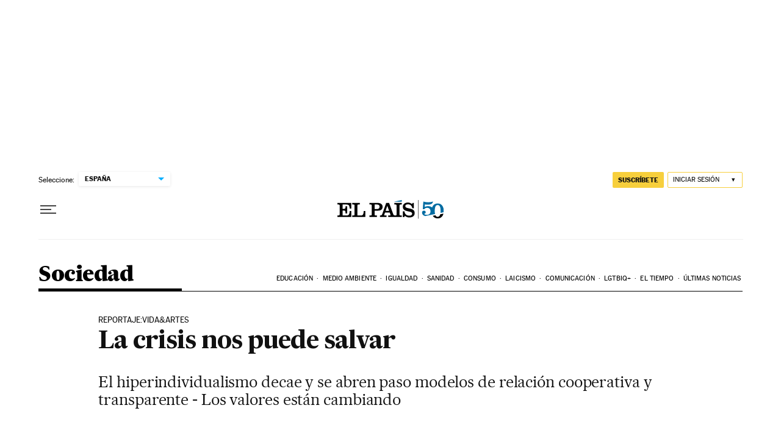

--- FILE ---
content_type: application/javascript; charset=utf-8
request_url: https://fundingchoicesmessages.google.com/f/AGSKWxX2EeAhs5Z3znqAYBTNmLS9Iy7Hvxp_U0BjUiCMP238OlGO-EVof89bYfcqIj_oSg4bw1xzP7oJi0oJXrGDkHNmIM0LWOoP9Bd-XpZH9W0S48EcinencVym7QdzGK5X2QZoNEdpFbE4lEX1NHQB3D2Bhb6vNJ5bjzW8KJcItPcpmNVHtD8D-SifeNAR/__468x60b.-120_600_/adservice-_960_90./ad-300x250.
body_size: -1289
content:
window['a96f363a-52f8-46c9-b25a-68d92829f969'] = true;

--- FILE ---
content_type: application/javascript; charset=utf-8
request_url: https://fundingchoicesmessages.google.com/f/AGSKWxUwYXF44AmapBntv8CL9WgdWvXvsmkVukuGmW_TqBlPH9PfRHBHAuJmszNabazfafWE449wBd5DOG48E05MCojv8SiciPZZn0JS-8CmMDZDJJPfFbIrIUadXj_hPxGrbn-UYTk=?fccs=W251bGwsbnVsbCxudWxsLG51bGwsbnVsbCxudWxsLFsxNzY4OTcwNzAzLDk0NTAwMDAwMF0sbnVsbCxudWxsLG51bGwsW251bGwsWzcsNl0sbnVsbCxudWxsLG51bGwsbnVsbCxudWxsLG51bGwsbnVsbCxudWxsLG51bGwsM10sImh0dHBzOi8vZWxwYWlzLmNvbS9kaWFyaW8vMjAxMC8wMS8wNC9zb2NpZWRhZC8xMjYyNTU5NjAxXzg1MDIxNS5odG1sIixudWxsLFtbOCwiOW9FQlItNW1xcW8iXSxbOSwiZW4tVVMiXSxbMTYsIlsxLDEsMV0iXSxbMTksIjIiXSxbMTcsIlswXSJdLFsyNCwiIl0sWzI5LCJmYWxzZSJdXV0
body_size: 105
content:
if (typeof __googlefc.fcKernelManager.run === 'function') {"use strict";this.default_ContributorServingResponseClientJs=this.default_ContributorServingResponseClientJs||{};(function(_){var window=this;
try{
var qp=function(a){this.A=_.t(a)};_.u(qp,_.J);var rp=function(a){this.A=_.t(a)};_.u(rp,_.J);rp.prototype.getWhitelistStatus=function(){return _.F(this,2)};var sp=function(a){this.A=_.t(a)};_.u(sp,_.J);var tp=_.ed(sp),up=function(a,b,c){this.B=a;this.j=_.A(b,qp,1);this.l=_.A(b,_.Pk,3);this.F=_.A(b,rp,4);a=this.B.location.hostname;this.D=_.Fg(this.j,2)&&_.O(this.j,2)!==""?_.O(this.j,2):a;a=new _.Qg(_.Qk(this.l));this.C=new _.dh(_.q.document,this.D,a);this.console=null;this.o=new _.mp(this.B,c,a)};
up.prototype.run=function(){if(_.O(this.j,3)){var a=this.C,b=_.O(this.j,3),c=_.fh(a),d=new _.Wg;b=_.hg(d,1,b);c=_.C(c,1,b);_.jh(a,c)}else _.gh(this.C,"FCNEC");_.op(this.o,_.A(this.l,_.De,1),this.l.getDefaultConsentRevocationText(),this.l.getDefaultConsentRevocationCloseText(),this.l.getDefaultConsentRevocationAttestationText(),this.D);_.pp(this.o,_.F(this.F,1),this.F.getWhitelistStatus());var e;a=(e=this.B.googlefc)==null?void 0:e.__executeManualDeployment;a!==void 0&&typeof a==="function"&&_.To(this.o.G,
"manualDeploymentApi")};var vp=function(){};vp.prototype.run=function(a,b,c){var d;return _.v(function(e){d=tp(b);(new up(a,d,c)).run();return e.return({})})};_.Tk(7,new vp);
}catch(e){_._DumpException(e)}
}).call(this,this.default_ContributorServingResponseClientJs);
// Google Inc.

//# sourceURL=/_/mss/boq-content-ads-contributor/_/js/k=boq-content-ads-contributor.ContributorServingResponseClientJs.en_US.9oEBR-5mqqo.es5.O/d=1/exm=ad_blocking_detection_executable,kernel_loader,loader_js_executable/ed=1/rs=AJlcJMwtVrnwsvCgvFVyuqXAo8GMo9641A/m=cookie_refresh_executable
__googlefc.fcKernelManager.run('\x5b\x5b\x5b7,\x22\x5b\x5bnull,\\\x22elpais.com\\\x22,\\\x22AKsRol-gdDLa_9t9YUQ7MvuXwXds-fCbf-6PtSevkbtkgQXLpjdW1Wu-vtqFzF4jTM9oeCUoY2rbvQSvxZyGQoy0VkTckT5L-QAPjQZ-32TjWJi6shSzIJvV8e5TjM406-lpe1tdsCQCymF0Y5sFt0UDcwYL1g7B0w\\\\u003d\\\\u003d\\\x22\x5d,null,\x5b\x5bnull,null,null,\\\x22https:\/\/fundingchoicesmessages.google.com\/f\/AGSKWxVKs5M6YrIsBd4xQrAn-rEjhzR5DMD5zvMkK5C15NYBSkTOLDxHVKxkAKKY1I-P34Ze47Iu_XgoLPzpImeofjleE0P_IzdQjNPzvhzo0gzA3gn0jkyNd9CBh7whEI1K57JouFE\\\\u003d\\\x22\x5d,null,null,\x5bnull,null,null,\\\x22https:\/\/fundingchoicesmessages.google.com\/el\/AGSKWxU6fQMgEXQ7fcf2mfEfnofVd68xVrG9ugxpqEXaN91gAr6Z4jOJZX3jF3WYzD-WlQ8GPc9Ttg8MkYOENOf4eFGlbO4ZX7m_bPdsoXDDgAz2X4RN0qURUVg0K1pEse9wK7xO16s\\\\u003d\\\x22\x5d,null,\x5bnull,\x5b7,6\x5d,null,null,null,null,null,null,null,null,null,3\x5d\x5d,\x5b2,1\x5d\x5d\x22\x5d\x5d,\x5bnull,null,null,\x22https:\/\/fundingchoicesmessages.google.com\/f\/AGSKWxVa9fMHjmqe6jH1YJP00RQ68PzT98BilHm0P232-eFiItrfF8DxgOQo4rlyjnNg_S8cg2eTPytRMrV81wyXJb4Vbbo2Z-cEf3ICxNMwRR0PsZbE5GRtIbXreRhAkhFUX8eel8M\\u003d\x22\x5d\x5d');}